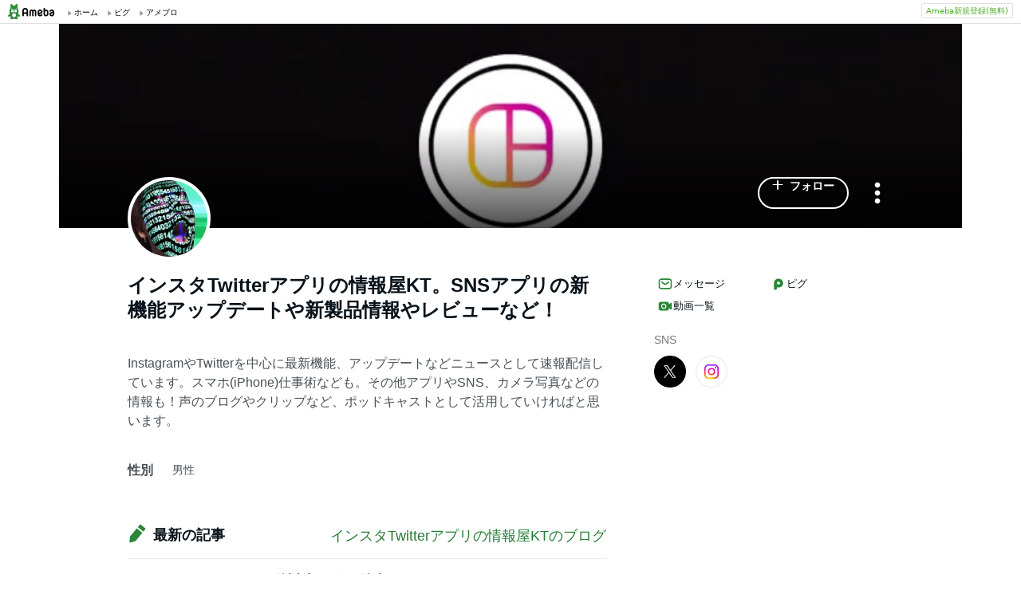

--- FILE ---
content_type: text/html; charset=utf-8
request_url: https://www.google.com/recaptcha/api2/aframe
body_size: 268
content:
<!DOCTYPE HTML><html><head><meta http-equiv="content-type" content="text/html; charset=UTF-8"></head><body><script nonce="I66DpE2gBkVyfuFNmM4AyQ">/** Anti-fraud and anti-abuse applications only. See google.com/recaptcha */ try{var clients={'sodar':'https://pagead2.googlesyndication.com/pagead/sodar?'};window.addEventListener("message",function(a){try{if(a.source===window.parent){var b=JSON.parse(a.data);var c=clients[b['id']];if(c){var d=document.createElement('img');d.src=c+b['params']+'&rc='+(localStorage.getItem("rc::a")?sessionStorage.getItem("rc::b"):"");window.document.body.appendChild(d);sessionStorage.setItem("rc::e",parseInt(sessionStorage.getItem("rc::e")||0)+1);localStorage.setItem("rc::h",'1768878400790');}}}catch(b){}});window.parent.postMessage("_grecaptcha_ready", "*");}catch(b){}</script></body></html>

--- FILE ---
content_type: application/javascript; charset=utf-8
request_url: https://fundingchoicesmessages.google.com/f/AGSKWxWaFM3M1mqEW8Ps9tzyK9GWdMHgs37Y2bhvcK_7QD3yU-NkIXHKsEgAOcPY1bHe09ct7lwyj8abv2G2kUrC9ZdtSyNNoOGjzawpYMdB6wp2FzgZ7cJwapdZWRPgFjOfp8EQaldoTa3QE4A7jZcE9s5Y61ar-BCboj6gQFkZmKwtAYdUKGw_EmnB3wTG/_/adv-definitions--ad-marker.-ad-home._yahooads//side_adverts.
body_size: -1289
content:
window['6c64042c-0f98-47c8-abbc-1505c19b1445'] = true;